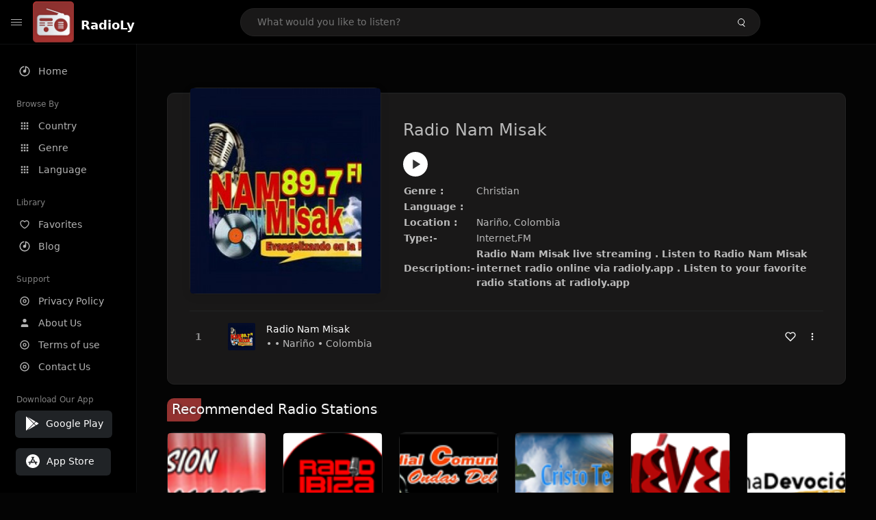

--- FILE ---
content_type: text/html; charset=UTF-8
request_url: https://radioly.app/radio/radio-nam-misak/
body_size: 11823
content:
<!DOCTYPE html><html lang="en"><head> <meta charset="UTF-8"> <meta name="viewport" content="width=device-width, user-scalable=no, initial-scale=1.0, maximum-scale=1.0, minimum-scale=1.0"> <meta http-equiv="X-UA-Compatible" content="ie=edge"> <title>Radio Nam Misak FM Listen Live Online | Nariño, Colombia - RadioLy</title><meta name="description" content="Listen Online Radio Nam Misak FM live from Nariño, Colombia and more than 50000 worldwide online radio stations including Christian and many more. "> <meta name="keywords" content="Radio Station, Live Radio, Online Radio, Radio Tuner, Local Radio, AM Radio, AM FM Radio, FM Radio"><meta property="al:web:url" content="https://radioly.app/radio/radio-nam-misak/" /><meta property="og:site_name" content="RadioLy"><meta property="og:title" content="Radio Nam Misak FM Listen Live Online | Nariño, Colombia - RadioLy" /><meta property="og:image" content="https://d371i8ihhgym7w.cloudfront.net/14780966.jpeg"><meta property="og:url" content="https://radioly.app/radio/radio-nam-misak/" /><meta property="og:description" content="Listen Online Radio Nam Misak FM live from Nariño, Colombia and more than 50000 worldwide online radio stations including Christian and many more." /><meta name="twitter:card" content="summary" /><meta name="twitter:title" content="Radio Nam Misak FM Listen Live Online | Nariño, Colombia - RadioLy" /><meta name="twitter:url" content="https://radioly.app/radio/radio-nam-misak/" /><meta property="twitter:image" content="https://d371i8ihhgym7w.cloudfront.net/14780966.jpeg"><meta name="twitter:description" content="Listen Online Radio Nam Misak FM live from Nariño, Colombia and more than 50000 worldwide online radio stations including Christian and many more.." /><link rel="canonical" href="https://radioly.app/radio/radio-nam-misak/">  <link href="https://radioly.app/RadioLy.ico" rel="icon" sizes="32x32"> <link href="https://radioly.app/RadioLy.ico" rel="icon" sizes="192x192">  <link rel="apple-touch-icon" href="https://radioly.app/RadioLy.ico"> <link rel="apple-touch-icon" sizes="152x152" href="https://radioly.app/RadioLy.ico"> <link rel="apple-touch-icon" sizes="180x180" href="https://radioly.app/RadioLy.ico"> <link rel="apple-touch-icon" sizes="167x167" href="https://radioly.app/RadioLy.ico">  <link rel="preconnect" href="https://fonts.googleapis.com"> <link rel="preconnect" href="https://fonts.gstatic.com" crossorigin> <link href="https://fonts.googleapis.com/css2?family=Open+Sans:wght@300;400;500;600;700;800&display=swap" rel="stylesheet">  <link rel="stylesheet" href="https://radioly.app/css/vendors.bundle.css" type="text/css"> <link rel="stylesheet" href="https://radioly.app/css/styles.css" type="text/css">   <script>var base_url = 'https://radioly.app/';</script> <script async src="https://www.googletagmanager.com/gtag/js?id=UA-133828896-1"></script><script> window.dataLayer = window.dataLayer || []; function gtag(){dataLayer.push(arguments);} gtag('js', new Date()); gtag('config', 'UA-133828896-1');</script><script type="text/javascript" src="//monu.delivery/site/c/9/fc5c75-7d49-4288-b9fe-92275e04f36e.js" data-cfasync="false"></script></head><style>body.pb-theme-dark { background-color: #040404 !important;}</style><body class="pb-theme-dark"> <div id="pb_wrapper"> <div id="pb_progress"></div>  <header id="pb_header"><div class="pb-header-container"> <div class="pb-header-left"> <button type="button" id="pb_hamburger"> <span class="pb-icon-nav"></span> </button>  <a style="display: block;" href="https://radioly.app/" class="pb-brand pb-brand-logo pb-page-link"> <img src="https://d371i8ihhgym7w.cloudfront.net/logo.png" alt="" style="width: 60px; border-radius: 3px; margin-right: 10px; height:60px"> </a> <a href="https://radioly.app/" class="web-title pb-brand pb-page-link" style="z-index: 1; margin-top: 8px;">RadioLy</a> </div> <div class="pb-search-form mx-sm-auto"> <input type="text" id="pb-search-input" placeholder="What would you like to listen?"> <button type="button" id="pb_search_icon" class="ms-auto btn p-0"> <i class="pb-icon-search"></i> </button>  </div><nav class="navbar flex-shrink-0"><ul class="navbar-nav flex-row align-items-center"> </ul></nav></div></header>   <aside id="pb_aside"> <nav class="navbar"> <ul class="navbar-nav"> <li class="nav-item "> <a class="nav-link pb-page-link" href="/"> <svg class="nav-link__icon" xmlns="http://www.w3.org/2000/svg" width="18" height="18" viewBox="0 0 24 24" fill="currentColor" stroke-width="2" stroke-linecap="round" stroke-linejoin="round" aria-hidden="true" role="img" focusable="false"> <g> <path fill="none" d="M0 0h24v24H0z"/> <path d="M15 4.582V12a3 3 0 1 1-2-2.83V2.05c5.053.501 9 4.765 9 9.95 0 5.523-4.477 10-10 10S2 17.523 2 12c0-5.185 3.947-9.449 9-9.95v2.012A8.001 8.001 0 0 0 12 20a8 8 0 0 0 3-15.418z"/> </g> </svg> <span class="nav-link__text">Home</span> </a> </li> <li class="nav-item mt-3"> <span class="pb-aside__title">Browse By</span> </li> <li class="nav-item "> <a class="nav-link pb-page-link" href="https://radioly.app/country/"> <svg class="nav-link__icon" xmlns="http://www.w3.org/2000/svg" width="16" height="16" viewBox="0 0 24 24" fill="currentColor" stroke-width="2" stroke-linecap="round" stroke-linejoin="round" aria-hidden="true" role="img" focusable="false"> <path d="M4 8h4V4H4v4zm6 12h4v-4h-4v4zm-6 0h4v-4H4v4zm0-6h4v-4H4v4zm6 0h4v-4h-4v4zm6-10v4h4V4h-4zm-6 4h4V4h-4v4zm6 6h4v-4h-4v4zm0 6h4v-4h-4v4z" /> </svg> <span class="nav-link__text">Country</span> </a> </li> <li class="nav-item "> <a class="nav-link pb-page-link" href="https://radioly.app/genre/"> <svg class="nav-link__icon" xmlns="http://www.w3.org/2000/svg" width="16" height="16" viewBox="0 0 24 24" fill="currentColor" stroke-width="2" stroke-linecap="round" stroke-linejoin="round" aria-hidden="true" role="img" focusable="false"> <path d="M4 8h4V4H4v4zm6 12h4v-4h-4v4zm-6 0h4v-4H4v4zm0-6h4v-4H4v4zm6 0h4v-4h-4v4zm6-10v4h4V4h-4zm-6 4h4V4h-4v4zm6 6h4v-4h-4v4zm0 6h4v-4h-4v4z" /> </svg> <span class="nav-link__text">Genre</span> </a> </li> <li class="nav-item "> <a class="nav-link pb-page-link" href="https://radioly.app/language/"> <svg class="nav-link__icon" xmlns="http://www.w3.org/2000/svg" width="16" height="16" viewBox="0 0 24 24" fill="currentColor" stroke-width="2" stroke-linecap="round" stroke-linejoin="round" aria-hidden="true" role="img" focusable="false"> <path d="M4 8h4V4H4v4zm6 12h4v-4h-4v4zm-6 0h4v-4H4v4zm0-6h4v-4H4v4zm6 0h4v-4h-4v4zm6-10v4h4V4h-4zm-6 4h4V4h-4v4zm6 6h4v-4h-4v4zm0 6h4v-4h-4v4z" /> </svg> <span class="nav-link__text">Language</span> </a> </li> <li class="nav-item mt-3"> <span class="pb-aside__title">Library</span> </li> <li class="nav-item "> <a class="nav-link pb-page-link" href="https://radioly.app/favorites/"> <svg class="nav-link__icon" xmlns="http://www.w3.org/2000/svg" width="16" height="16" viewBox="0 0 24 24" fill="currentColor" stroke-width="2" stroke-linecap="round" stroke-linejoin="round" aria-hidden="true" role="img" focusable="false"> <g> <path fill="none" d="M0 0H24V24H0z"/> <path d="M16.5 3C19.538 3 22 5.5 22 9c0 7-7.5 11-10 12.5C9.5 20 2 16 2 9c0-3.5 2.5-6 5.5-6C9.36 3 11 4 12 5c1-1 2.64-2 4.5-2zm-3.566 15.604c.881-.556 1.676-1.109 2.42-1.701C18.335 14.533 20 11.943 20 9c0-2.36-1.537-4-3.5-4-1.076 0-2.24.57-3.086 1.414L12 7.828l-1.414-1.414C9.74 5.57 8.576 5 7.5 5 5.56 5 4 6.656 4 9c0 2.944 1.666 5.533 4.645 7.903.745.592 1.54 1.145 2.421 1.7.299.189.595.37.934.572.339-.202.635-.383.934-.571z"/> </g> </svg> <span class="nav-link__text">Favorites</span> </a> </li><li class="nav-item "> <a class="nav-link pb-page-link" href="https://radioly.app/blog/"><svg class="nav-link__icon" xmlns="http://www.w3.org/2000/svg" width="18" height="18" viewBox="0 0 24 24" fill="currentColor" stroke-width="2" stroke-linecap="round" stroke-linejoin="round" aria-hidden="true" role="img" focusable="false"> <g> <path fill="none" d="M0 0h24v24H0z"/> <path d="M15 4.582V12a3 3 0 1 1-2-2.83V2.05c5.053.501 9 4.765 9 9.95 0 5.523-4.477 10-10 10S2 17.523 2 12c0-5.185 3.947-9.449 9-9.95v2.012A8.001 8.001 0 0 0 12 20a8 8 0 0 0 3-15.418z"/> </g></svg> <span class="nav-link__text">Blog</span> </a></li><li class="nav-item mt-3"> <span class="pb-aside__title">Support</span></li><li class="nav-item "> <a class="nav-link pb-page-link" href="https://radioly.app/privacy-policy/"><svg class="nav-link__icon" xmlns="http://www.w3.org/2000/svg" width="16" height="16" viewBox="0 0 24 24" fill="currentColor" stroke-width="2" stroke-linecap="round" stroke-linejoin="round" aria-hidden="true" role="img" focusable="false"> <g> <path fill="none" d="M0 0h24v24H0z"></path> <path d="M12 20a8 8 0 1 0 0-16 8 8 0 0 0 0 16zm0 2C6.477 22 2 17.523 2 12S6.477 2 12 2s10 4.477 10 10-4.477 10-10 10zm0-8a2 2 0 1 0 0-4 2 2 0 0 0 0 4zm0 2a4 4 0 1 1 0-8 4 4 0 0 1 0 8z"></path> </g> </svg> <span class="nav-link__text">Privacy Policy</span> </a></li><li class="nav-item "> <a class="nav-link pb-page-link" href="https://radioly.app/about-us/"><svg class="nav-link__icon" xmlns="http://www.w3.org/2000/svg" width="16" height="16" viewBox="0 0 24 24" fill="currentColor" stroke-width="2" stroke-linecap="round" stroke-linejoin="round" aria-hidden="true" role="img" focusable="false"> <path d="M20 21v-2a4 4 0 0 0-4-4H8a4 4 0 0 0-4 4v2"></path><circle cx="12" cy="7" r="4"></circle> </svg> <span class="nav-link__text">About Us</span> </a></li><li class="nav-item "> <a class="nav-link pb-page-link" href="https://radioly.app/terms-and-condition/"><svg class="nav-link__icon" xmlns="http://www.w3.org/2000/svg" width="16" height="16" viewBox="0 0 24 24" fill="currentColor" stroke-width="2" stroke-linecap="round" stroke-linejoin="round" aria-hidden="true" role="img" focusable="false"> <g> <path fill="none" d="M0 0h24v24H0z"></path> <path d="M12 20a8 8 0 1 0 0-16 8 8 0 0 0 0 16zm0 2C6.477 22 2 17.523 2 12S6.477 2 12 2s10 4.477 10 10-4.477 10-10 10zm0-8a2 2 0 1 0 0-4 2 2 0 0 0 0 4zm0 2a4 4 0 1 1 0-8 4 4 0 0 1 0 8z"></path> </g> </svg> <span class="nav-link__text">Terms of use</span> </a></li><li class="nav-item "> <a class="nav-link pb-page-link" href="https://radioly.app/contact-us/"><svg class="nav-link__icon" xmlns="http://www.w3.org/2000/svg" width="16" height="16" viewBox="0 0 24 24" fill="currentColor" stroke-width="2" stroke-linecap="round" stroke-linejoin="round" aria-hidden="true" role="img" focusable="false"> <g> <path fill="none" d="M0 0h24v24H0z"></path> <path d="M12 20a8 8 0 1 0 0-16 8 8 0 0 0 0 16zm0 2C6.477 22 2 17.523 2 12S6.477 2 12 2s10 4.477 10 10-4.477 10-10 10zm0-8a2 2 0 1 0 0-4 2 2 0 0 0 0 4zm0 2a4 4 0 1 1 0-8 4 4 0 0 1 0 8z"></path> </g> </svg> <span class="nav-link__text">Contact Us</span> </a></li><li class="nav-item mt-3"><span class="pb-aside__title">Download Our App</span></li><li class="nav-item"> <div style="margin-left: 14px;" class="d-flex align-items-center pb-app-download"> <a href="https://play.google.com/store/apps/details?id=com.onlineradio.radiofm&hl=en&gl=us" class="btn d-flex align-items-center ms-2" target="_blank"> <svg viewBox="0 0 24 24" width="24" height="24"> <path fill="none" d="M0 0h24v24H0z"></path> <path fill="currentColor" d="M3.609 1.814L13.792 12 3.61 22.186a.996.996 0 0 1-.61-.92V2.734a1 1 0 0 1 .609-.92zm10.89 10.893l2.302 2.302-10.937 6.333 8.635-8.635zm3.199-3.198l2.807 1.626a1 1 0 0 1 0 1.73l-2.808 1.626L15.206 12l2.492-2.491zM5.864 2.658L16.802 8.99l-2.303 2.303-8.635-8.635z"></path> </svg> <span class="ms-2">Google Play</span> </a> </div><div style="margin-left: 23px;margin-top: 15px;" class="d-flex align-items-center pb-app-download"><a href="https://itunes.apple.com/in/app/radio-hub-app/id1440995773?mt=8" class="btn d-flex align-items-center" style="width: 139px;" target="_blank"> <svg viewBox="0 0 24 24" width="24" height="24"> <path fill="none" d="M0 0h24v24H0z"></path> <path fill="currentColor" d="M12 2c5.523 0 10 4.477 10 10s-4.477 10-10 10S2 17.523 2 12 6.477 2 12 2zM8.823 15.343c-.395-.477-.886-.647-1.479-.509l-.15.041-.59 1.016a.823.823 0 0 0 1.366.916l.062-.093.79-1.371zM13.21 8.66c-.488.404-.98 1.597-.29 2.787l3.04 5.266a.824.824 0 0 0 1.476-.722l-.049-.1-.802-1.392h1.19a.82.82 0 0 0 .822-.823.82.82 0 0 0-.72-.816l-.103-.006h-2.14L13.44 9.057l-.23-.396zm.278-3.044a.825.825 0 0 0-1.063.21l-.062.092-.367.633-.359-.633a.824.824 0 0 0-1.476.722l.049.1.838 1.457-2.685 4.653H6.266a.82.82 0 0 0-.822.822c0 .421.312.766.719.817l.103.006h7.48c.34-.64-.06-1.549-.81-1.638l-.121-.007h-2.553l3.528-6.11a.823.823 0 0 0-.302-1.124z"></path> </svg> <span class="ms-2">App Store</span></a><div/></li> </ul> </nav>  <footer class="pb-footer"> <p class="text-muted pb-copy">@2026 RadioLy</p> </footer> </aside> <main id="pb_main"> <div class="pb-main-container"><div id="mmt-f29d6e76-9e6a-48c1-9556-3c66002ebf7c"></div><script type="text/javascript" data-cfasync="false">$MMT = window.$MMT || {}; $MMT.cmd = $MMT.cmd || [];$MMT.cmd.push(function(){ $MMT.display.slots.push(["f29d6e76-9e6a-48c1-9556-3c66002ebf7c"]); })</script> <div class="pb-card pb-card--collection nsofts_border"> <div style="margin-top:15px" class="pb-card--collection__head"> <div class="pb-card--collection__cover nsofts_border"> <img style="height: 100%;" onerror="this.src='https://d371i8ihhgym7w.cloudfront.net/logo.png';" src="https://d371i8ihhgym7w.cloudfront.net/14780966.jpeg" alt="Radio Nam Misak"> </div> <div class="pb-card--collection__content"> <h1>Radio Nam Misak</h1><button type="button" style="display: inline-block !important; margin-top: 10px;" class="pb-btn-play" data-play-id="105108"></button><table style="margin-top: 10px;"> <tbody> <tr> <th>Genre :</th> <td > Christian</td> </tr> <tr > <th >Language :</th> <td ></td> </tr> <tr > <th >Location :</th> <td > Nariño, Colombia</td> </tr> <tr > <th >Type:-</th> <td >Internet,FM</td> </tr> <tr> <th>Description:-</th> <th> Radio Nam Misak live streaming . Listen to Radio Nam Misak internet radio online via radioly.app . Listen to your favorite radio stations at radioly.app </th> </tr> </tbody></table> </div> </div> <div class="pb-card--collection__body"> <ul class="pb-collection-list"> <li class="pb-collection-list__item" data-audio-id="105108" data-audio-name="Radio Nam Misak" data-audio-artist=" Christian" data-audio-album=" Christian" data-audio-url="https://restauracionstereo.com/radio/8120/radio.mp3" data-audio-cover="https://d371i8ihhgym7w.cloudfront.net/14780966.jpeg"> <button type="button" class="pb-btn-play" data-play-id="105108"></button> <span class="pb-collection-list__item__number"></span> <div class="pb-collection-list__cover" data-play-id="105108"> <img onerror="this.src='https://d371i8ihhgym7w.cloudfront.net/logo.png';" src="https://d371i8ihhgym7w.cloudfront.net/14780966.jpeg" alt=""> <div class="pb-collection-list__cover__content"> <span class="pb-collection-list__cover__title">Radio Nam Misak</span> <span class="pb-collection-list__cover__sub-title" > • • Nariño • Colombia</span> </div> </div> <button class="pb-btn-fav d-inline-flex align-items-center" data-fav-id="105108"> <svg xmlns="http://www.w3.org/2000/svg" width="16" height="16" viewBox="0 0 24 24" fill="none" stroke="currentColor" stroke-width="2" stroke-linecap="round" stroke-linejoin="round"> <path d="M20.84 4.61a5.5 5.5 0 0 0-7.78 0L12 5.67l-1.06-1.06a5.5 5.5 0 0 0-7.78 7.78l1.06 1.06L12 21.23l7.78-7.78 1.06-1.06a5.5 5.5 0 0 0 0-7.78z" /> </svg> </button> <div class="dropdown"> <a href="javascript:void(0);" data-bs-toggle="dropdown"> <svg xmlns="http://www.w3.org/2000/svg" width="16" height="16" viewBox="0 0 24 24" fill="currentColor" stroke="currentColor" stroke-width="0" stroke-linecap="round" stroke-linejoin="round"> <circle cx="12" cy="12" r="2"></circle> <circle cx="12" cy="6" r="2"></circle> <circle cx="12" cy="18" r="2"></circle> </svg> </a> <ul class="dropdown-menu dropdown-menu-end"> <li><a class="dropdown-item pb-btn-np" href="javascript:void(0)" data-play-id="105108">Next to play</a></li> <li><a class="dropdown-item pb-btn-aq" href="javascript:void(0)" data-play-id="105108">Add to queue</a></li> <li><a class="dropdown-item" href="javascript:void(0);" data-share-id="radio-nam-misak/" data-bs-toggle="modal" data-bs-target="#pb_share_music">Share</a></li> <li><hr class="dropdown-divider"></li> <li><a class="dropdown-item pb-btn-p" href="javascript:void(0)" data-play-id="105108">Play</a></li> </ul> </div> </li> </ul> </div> </div> <div style="margin-top:20px" class="mb-3"> <h5 class="ns-title-bar">Recommended Radio Stations</h5> </div> <div class="swiper-section mb-4"> <div class="swiper" data-slides="6" grid-rows="2"> <div class="swiper-wrapper"> <div class="swiper-slide"> <div class="pb-card pb-card--cover nsofts_border" data-audio-id="74398" data-audio-name="Escucha Fusión Romántica" data-audio-artist="chill-out,romantic,balada" data-audio-country="CO" data-audio-url="https://fmradiohub.in/radio?url=http://radio30.virtualtronics.com:8609/;" data-audio-cover="https://d371i8ihhgym7w.cloudfront.net/29551.png"> <div class="pb-card__head dropdown"> <a href="javascript:void(0);" data-bs-toggle="dropdown"> <svg xmlns="http://www.w3.org/2000/svg" width="16" height="16" viewBox="0 0 24 24" fill="currentColor" stroke="currentColor" stroke-width="0" stroke-linecap="round" stroke-linejoin="round"> <circle cx="12" cy="12" r="2"></circle> <circle cx="12" cy="6" r="2"></circle> <circle cx="12" cy="18" r="2"></circle> </svg> </a> <ul class="dropdown-menu"> <li><a class="dropdown-item pb-btn-np" href="javascript:void(0)" data-play-id="74398">Next to play</a></li> <li><a class="dropdown-item pb-btn-aq" href="javascript:void(0)" data-play-id="74398">Add to queue</a></li> <li><a class="dropdown-item pb-btn-fav" href="javascript:void(0)" data-fav-id="74398">Favorites</a></li> <li><a class="dropdown-item" href="javascript:void(0);" data-share-id="co.fusinromntica/" data-bs-toggle="modal" data-bs-target="#pb_share_music">Share</a></li> <li><hr class="dropdown-divider"></li> <li><a class="dropdown-item pb-btn-p" href="javascript:void(0)" data-play-id="74398">Play</a></li> </ul> </div> <div class="pb-card__image" > <a class="pb-page-link" href="https://radioly.app/radio/co.fusinromntica/"><img onerror="this.src='https://d371i8ihhgym7w.cloudfront.net/logo.png';" src="https://d371i8ihhgym7w.cloudfront.net/29551.png" alt="Escucha Fusión Romántica"></a> <button type="button" class="pb-btn-play" data-play-id="74398"></button> </div> <div class="pb-card__content"> <div class="pb-card__content__text"> <a href="https://radioly.app/radio/co.fusinromntica/"class="pb-card__title pb-page-link">Escucha Fusión Romántica</a> <a href="https://radioly.app/radio/co.fusinromntica/" class="pb-card__sub-title pb-page-link">chill-out,romantic,balada</a> </div> </div> </div> </div> <div class="swiper-slide"> <div class="pb-card pb-card--cover nsofts_border" data-audio-id="74399" data-audio-name="Radio Ibiza " data-audio-artist="dance,electronic,spanish" data-audio-country="co" data-audio-url="https://fmradiohub.in/radio?url=http://138.128.189.154:9330/;" data-audio-cover="https://d371i8ihhgym7w.cloudfront.net/29552.png"> <div class="pb-card__head dropdown"> <a href="javascript:void(0);" data-bs-toggle="dropdown"> <svg xmlns="http://www.w3.org/2000/svg" width="16" height="16" viewBox="0 0 24 24" fill="currentColor" stroke="currentColor" stroke-width="0" stroke-linecap="round" stroke-linejoin="round"> <circle cx="12" cy="12" r="2"></circle> <circle cx="12" cy="6" r="2"></circle> <circle cx="12" cy="18" r="2"></circle> </svg> </a> <ul class="dropdown-menu"> <li><a class="dropdown-item pb-btn-np" href="javascript:void(0)" data-play-id="74399">Next to play</a></li> <li><a class="dropdown-item pb-btn-aq" href="javascript:void(0)" data-play-id="74399">Add to queue</a></li> <li><a class="dropdown-item pb-btn-fav" href="javascript:void(0)" data-fav-id="74399">Favorites</a></li> <li><a class="dropdown-item" href="javascript:void(0);" data-share-id="co.ibiza/" data-bs-toggle="modal" data-bs-target="#pb_share_music">Share</a></li> <li><hr class="dropdown-divider"></li> <li><a class="dropdown-item pb-btn-p" href="javascript:void(0)" data-play-id="74399">Play</a></li> </ul> </div> <div class="pb-card__image" > <a class="pb-page-link" href="https://radioly.app/radio/co.ibiza/"><img onerror="this.src='https://d371i8ihhgym7w.cloudfront.net/logo.png';" src="https://d371i8ihhgym7w.cloudfront.net/29552.png" alt="Radio Ibiza "></a> <button type="button" class="pb-btn-play" data-play-id="74399"></button> </div> <div class="pb-card__content"> <div class="pb-card__content__text"> <a href="https://radioly.app/radio/co.ibiza/"class="pb-card__title pb-page-link">Radio Ibiza </a> <a href="https://radioly.app/radio/co.ibiza/" class="pb-card__sub-title pb-page-link">dance,electronic,spanish</a> </div> </div> </div> </div> <div class="swiper-slide"> <div class="pb-card pb-card--cover nsofts_border" data-audio-id="74400" data-audio-name="Ondas Del Sur" data-audio-artist="pop,news,latin" data-audio-country="co" data-audio-url="https://fmradiohub.in/radio?url=http://www.colombiaemite.com:10202/;" data-audio-cover="https://d371i8ihhgym7w.cloudfront.net/29553.png"> <div class="pb-card__head dropdown"> <a href="javascript:void(0);" data-bs-toggle="dropdown"> <svg xmlns="http://www.w3.org/2000/svg" width="16" height="16" viewBox="0 0 24 24" fill="currentColor" stroke="currentColor" stroke-width="0" stroke-linecap="round" stroke-linejoin="round"> <circle cx="12" cy="12" r="2"></circle> <circle cx="12" cy="6" r="2"></circle> <circle cx="12" cy="18" r="2"></circle> </svg> </a> <ul class="dropdown-menu"> <li><a class="dropdown-item pb-btn-np" href="javascript:void(0)" data-play-id="74400">Next to play</a></li> <li><a class="dropdown-item pb-btn-aq" href="javascript:void(0)" data-play-id="74400">Add to queue</a></li> <li><a class="dropdown-item pb-btn-fav" href="javascript:void(0)" data-fav-id="74400">Favorites</a></li> <li><a class="dropdown-item" href="javascript:void(0);" data-share-id="co.ondasdelsur1066/" data-bs-toggle="modal" data-bs-target="#pb_share_music">Share</a></li> <li><hr class="dropdown-divider"></li> <li><a class="dropdown-item pb-btn-p" href="javascript:void(0)" data-play-id="74400">Play</a></li> </ul> </div> <div class="pb-card__image" > <a class="pb-page-link" href="https://radioly.app/radio/co.ondasdelsur1066/"><img onerror="this.src='https://d371i8ihhgym7w.cloudfront.net/logo.png';" src="https://d371i8ihhgym7w.cloudfront.net/29553.png" alt="Ondas Del Sur"></a> <button type="button" class="pb-btn-play" data-play-id="74400"></button> </div> <div class="pb-card__content"> <div class="pb-card__content__text"> <a href="https://radioly.app/radio/co.ondasdelsur1066/"class="pb-card__title pb-page-link">Ondas Del Sur</a> <a href="https://radioly.app/radio/co.ondasdelsur1066/" class="pb-card__sub-title pb-page-link">pop,news,latin</a> </div> </div> </div> </div> <div class="swiper-slide"> <div class="pb-card pb-card--cover nsofts_border" data-audio-id="74401" data-audio-name="Cristo te Ama " data-audio-artist="pop,christian,gospel" data-audio-country="co" data-audio-url="https://fmradiohub.in/radio?url=http://samuel.i-radio.co:8000/cristoteamaradio" data-audio-cover="https://d371i8ihhgym7w.cloudfront.net/29554.png"> <div class="pb-card__head dropdown"> <a href="javascript:void(0);" data-bs-toggle="dropdown"> <svg xmlns="http://www.w3.org/2000/svg" width="16" height="16" viewBox="0 0 24 24" fill="currentColor" stroke="currentColor" stroke-width="0" stroke-linecap="round" stroke-linejoin="round"> <circle cx="12" cy="12" r="2"></circle> <circle cx="12" cy="6" r="2"></circle> <circle cx="12" cy="18" r="2"></circle> </svg> </a> <ul class="dropdown-menu"> <li><a class="dropdown-item pb-btn-np" href="javascript:void(0)" data-play-id="74401">Next to play</a></li> <li><a class="dropdown-item pb-btn-aq" href="javascript:void(0)" data-play-id="74401">Add to queue</a></li> <li><a class="dropdown-item pb-btn-fav" href="javascript:void(0)" data-fav-id="74401">Favorites</a></li> <li><a class="dropdown-item" href="javascript:void(0);" data-share-id="co.cristoteama/" data-bs-toggle="modal" data-bs-target="#pb_share_music">Share</a></li> <li><hr class="dropdown-divider"></li> <li><a class="dropdown-item pb-btn-p" href="javascript:void(0)" data-play-id="74401">Play</a></li> </ul> </div> <div class="pb-card__image" > <a class="pb-page-link" href="https://radioly.app/radio/co.cristoteama/"><img onerror="this.src='https://d371i8ihhgym7w.cloudfront.net/logo.png';" src="https://d371i8ihhgym7w.cloudfront.net/29554.png" alt="Cristo te Ama "></a> <button type="button" class="pb-btn-play" data-play-id="74401"></button> </div> <div class="pb-card__content"> <div class="pb-card__content__text"> <a href="https://radioly.app/radio/co.cristoteama/"class="pb-card__title pb-page-link">Cristo te Ama </a> <a href="https://radioly.app/radio/co.cristoteama/" class="pb-card__sub-title pb-page-link">pop,christian,gospel</a> </div> </div> </div> </div> <div class="swiper-slide"> <div class="pb-card pb-card--cover nsofts_border" data-audio-id="74402" data-audio-name="Chévere Radio " data-audio-artist="pop,spanish,love songs" data-audio-country="co" data-audio-url="https://server2.ejeserver.com:8434/stream" data-audio-cover="https://d371i8ihhgym7w.cloudfront.net/29555.png"> <div class="pb-card__head dropdown"> <a href="javascript:void(0);" data-bs-toggle="dropdown"> <svg xmlns="http://www.w3.org/2000/svg" width="16" height="16" viewBox="0 0 24 24" fill="currentColor" stroke="currentColor" stroke-width="0" stroke-linecap="round" stroke-linejoin="round"> <circle cx="12" cy="12" r="2"></circle> <circle cx="12" cy="6" r="2"></circle> <circle cx="12" cy="18" r="2"></circle> </svg> </a> <ul class="dropdown-menu"> <li><a class="dropdown-item pb-btn-np" href="javascript:void(0)" data-play-id="74402">Next to play</a></li> <li><a class="dropdown-item pb-btn-aq" href="javascript:void(0)" data-play-id="74402">Add to queue</a></li> <li><a class="dropdown-item pb-btn-fav" href="javascript:void(0)" data-fav-id="74402">Favorites</a></li> <li><a class="dropdown-item" href="javascript:void(0);" data-share-id="co.chevere/" data-bs-toggle="modal" data-bs-target="#pb_share_music">Share</a></li> <li><hr class="dropdown-divider"></li> <li><a class="dropdown-item pb-btn-p" href="javascript:void(0)" data-play-id="74402">Play</a></li> </ul> </div> <div class="pb-card__image" > <a class="pb-page-link" href="https://radioly.app/radio/co.chevere/"><img onerror="this.src='https://d371i8ihhgym7w.cloudfront.net/logo.png';" src="https://d371i8ihhgym7w.cloudfront.net/29555.png" alt="Chévere Radio "></a> <button type="button" class="pb-btn-play" data-play-id="74402"></button> </div> <div class="pb-card__content"> <div class="pb-card__content__text"> <a href="https://radioly.app/radio/co.chevere/"class="pb-card__title pb-page-link">Chévere Radio </a> <a href="https://radioly.app/radio/co.chevere/" class="pb-card__sub-title pb-page-link">pop,spanish,love songs</a> </div> </div> </div> </div> <div class="swiper-slide"> <div class="pb-card pb-card--cover nsofts_border" data-audio-id="74403" data-audio-name="INTIMA DEVOCION" data-audio-artist="pop,christian,gospel" data-audio-country="co" data-audio-url="https://fmradiohub.in/radio?url=http://airtime.intimadevocion.org:8000/airtime_128" data-audio-cover="https://d371i8ihhgym7w.cloudfront.net/29556.png"> <div class="pb-card__head dropdown"> <a href="javascript:void(0);" data-bs-toggle="dropdown"> <svg xmlns="http://www.w3.org/2000/svg" width="16" height="16" viewBox="0 0 24 24" fill="currentColor" stroke="currentColor" stroke-width="0" stroke-linecap="round" stroke-linejoin="round"> <circle cx="12" cy="12" r="2"></circle> <circle cx="12" cy="6" r="2"></circle> <circle cx="12" cy="18" r="2"></circle> </svg> </a> <ul class="dropdown-menu"> <li><a class="dropdown-item pb-btn-np" href="javascript:void(0)" data-play-id="74403">Next to play</a></li> <li><a class="dropdown-item pb-btn-aq" href="javascript:void(0)" data-play-id="74403">Add to queue</a></li> <li><a class="dropdown-item pb-btn-fav" href="javascript:void(0)" data-fav-id="74403">Favorites</a></li> <li><a class="dropdown-item" href="javascript:void(0);" data-share-id="co.intimadevocion/" data-bs-toggle="modal" data-bs-target="#pb_share_music">Share</a></li> <li><hr class="dropdown-divider"></li> <li><a class="dropdown-item pb-btn-p" href="javascript:void(0)" data-play-id="74403">Play</a></li> </ul> </div> <div class="pb-card__image" > <a class="pb-page-link" href="https://radioly.app/radio/co.intimadevocion/"><img onerror="this.src='https://d371i8ihhgym7w.cloudfront.net/logo.png';" src="https://d371i8ihhgym7w.cloudfront.net/29556.png" alt="INTIMA DEVOCION"></a> <button type="button" class="pb-btn-play" data-play-id="74403"></button> </div> <div class="pb-card__content"> <div class="pb-card__content__text"> <a href="https://radioly.app/radio/co.intimadevocion/"class="pb-card__title pb-page-link">INTIMA DEVOCION</a> <a href="https://radioly.app/radio/co.intimadevocion/" class="pb-card__sub-title pb-page-link">pop,christian,gospel</a> </div> </div> </div> </div> <div class="swiper-slide"> <div class="pb-card pb-card--cover nsofts_border" data-audio-id="74404" data-audio-name="Quimbaya Estéreo" data-audio-artist="spanish,merengue" data-audio-country="CO" data-audio-url="https://play14.tikast.com:22037/stream?listening-from-radio-garden=1661763620" data-audio-cover="https://d371i8ihhgym7w.cloudfront.net/29557.png"> <div class="pb-card__head dropdown"> <a href="javascript:void(0);" data-bs-toggle="dropdown"> <svg xmlns="http://www.w3.org/2000/svg" width="16" height="16" viewBox="0 0 24 24" fill="currentColor" stroke="currentColor" stroke-width="0" stroke-linecap="round" stroke-linejoin="round"> <circle cx="12" cy="12" r="2"></circle> <circle cx="12" cy="6" r="2"></circle> <circle cx="12" cy="18" r="2"></circle> </svg> </a> <ul class="dropdown-menu"> <li><a class="dropdown-item pb-btn-np" href="javascript:void(0)" data-play-id="74404">Next to play</a></li> <li><a class="dropdown-item pb-btn-aq" href="javascript:void(0)" data-play-id="74404">Add to queue</a></li> <li><a class="dropdown-item pb-btn-fav" href="javascript:void(0)" data-fav-id="74404">Favorites</a></li> <li><a class="dropdown-item" href="javascript:void(0);" data-share-id="co.quimbayaestereo/" data-bs-toggle="modal" data-bs-target="#pb_share_music">Share</a></li> <li><hr class="dropdown-divider"></li> <li><a class="dropdown-item pb-btn-p" href="javascript:void(0)" data-play-id="74404">Play</a></li> </ul> </div> <div class="pb-card__image" > <a class="pb-page-link" href="https://radioly.app/radio/co.quimbayaestereo/"><img onerror="this.src='https://d371i8ihhgym7w.cloudfront.net/logo.png';" src="https://d371i8ihhgym7w.cloudfront.net/29557.png" alt="Quimbaya Estéreo"></a> <button type="button" class="pb-btn-play" data-play-id="74404"></button> </div> <div class="pb-card__content"> <div class="pb-card__content__text"> <a href="https://radioly.app/radio/co.quimbayaestereo/"class="pb-card__title pb-page-link">Quimbaya Estéreo</a> <a href="https://radioly.app/radio/co.quimbayaestereo/" class="pb-card__sub-title pb-page-link">spanish,merengue</a> </div> </div> </div> </div> <div class="swiper-slide"> <div class="pb-card pb-card--cover nsofts_border" data-audio-id="74405" data-audio-name="Radio Robledo" data-audio-artist="talk,sports,entertainment" data-audio-country="co" data-audio-url="https://fmradiohub.in/radio?url=http://178.33.115.87:9986/;file.mp3" data-audio-cover="https://d371i8ihhgym7w.cloudfront.net/29558.png"> <div class="pb-card__head dropdown"> <a href="javascript:void(0);" data-bs-toggle="dropdown"> <svg xmlns="http://www.w3.org/2000/svg" width="16" height="16" viewBox="0 0 24 24" fill="currentColor" stroke="currentColor" stroke-width="0" stroke-linecap="round" stroke-linejoin="round"> <circle cx="12" cy="12" r="2"></circle> <circle cx="12" cy="6" r="2"></circle> <circle cx="12" cy="18" r="2"></circle> </svg> </a> <ul class="dropdown-menu"> <li><a class="dropdown-item pb-btn-np" href="javascript:void(0)" data-play-id="74405">Next to play</a></li> <li><a class="dropdown-item pb-btn-aq" href="javascript:void(0)" data-play-id="74405">Add to queue</a></li> <li><a class="dropdown-item pb-btn-fav" href="javascript:void(0)" data-fav-id="74405">Favorites</a></li> <li><a class="dropdown-item" href="javascript:void(0);" data-share-id="co.robledo/" data-bs-toggle="modal" data-bs-target="#pb_share_music">Share</a></li> <li><hr class="dropdown-divider"></li> <li><a class="dropdown-item pb-btn-p" href="javascript:void(0)" data-play-id="74405">Play</a></li> </ul> </div> <div class="pb-card__image" > <a class="pb-page-link" href="https://radioly.app/radio/co.robledo/"><img onerror="this.src='https://d371i8ihhgym7w.cloudfront.net/logo.png';" src="https://d371i8ihhgym7w.cloudfront.net/29558.png" alt="Radio Robledo"></a> <button type="button" class="pb-btn-play" data-play-id="74405"></button> </div> <div class="pb-card__content"> <div class="pb-card__content__text"> <a href="https://radioly.app/radio/co.robledo/"class="pb-card__title pb-page-link">Radio Robledo</a> <a href="https://radioly.app/radio/co.robledo/" class="pb-card__sub-title pb-page-link">talk,sports,entertainment</a> </div> </div> </div> </div> <div class="swiper-slide"> <div class="pb-card pb-card--cover nsofts_border" data-audio-id="74406" data-audio-name="La Voz del Vaupes" data-audio-artist="gospel" data-audio-country="CO" data-audio-url="https://fmradiohub.in/radio?url=http://163.172.198.16:8003/live" data-audio-cover="https://d371i8ihhgym7w.cloudfront.net/29559.png"> <div class="pb-card__head dropdown"> <a href="javascript:void(0);" data-bs-toggle="dropdown"> <svg xmlns="http://www.w3.org/2000/svg" width="16" height="16" viewBox="0 0 24 24" fill="currentColor" stroke="currentColor" stroke-width="0" stroke-linecap="round" stroke-linejoin="round"> <circle cx="12" cy="12" r="2"></circle> <circle cx="12" cy="6" r="2"></circle> <circle cx="12" cy="18" r="2"></circle> </svg> </a> <ul class="dropdown-menu"> <li><a class="dropdown-item pb-btn-np" href="javascript:void(0)" data-play-id="74406">Next to play</a></li> <li><a class="dropdown-item pb-btn-aq" href="javascript:void(0)" data-play-id="74406">Add to queue</a></li> <li><a class="dropdown-item pb-btn-fav" href="javascript:void(0)" data-fav-id="74406">Favorites</a></li> <li><a class="dropdown-item" href="javascript:void(0);" data-share-id="co.lavozdelvaupes/" data-bs-toggle="modal" data-bs-target="#pb_share_music">Share</a></li> <li><hr class="dropdown-divider"></li> <li><a class="dropdown-item pb-btn-p" href="javascript:void(0)" data-play-id="74406">Play</a></li> </ul> </div> <div class="pb-card__image" > <a class="pb-page-link" href="https://radioly.app/radio/co.lavozdelvaupes/"><img onerror="this.src='https://d371i8ihhgym7w.cloudfront.net/logo.png';" src="https://d371i8ihhgym7w.cloudfront.net/29559.png" alt="La Voz del Vaupes"></a> <button type="button" class="pb-btn-play" data-play-id="74406"></button> </div> <div class="pb-card__content"> <div class="pb-card__content__text"> <a href="https://radioly.app/radio/co.lavozdelvaupes/"class="pb-card__title pb-page-link">La Voz del Vaupes</a> <a href="https://radioly.app/radio/co.lavozdelvaupes/" class="pb-card__sub-title pb-page-link">gospel</a> </div> </div> </div> </div> <div class="swiper-slide"> <div class="pb-card pb-card--cover nsofts_border" data-audio-id="74407" data-audio-name="Zeta FM" data-audio-artist="reggaeton,salsa,merengue,bachata" data-audio-country="CO" data-audio-url="https://virtualtronics.net/proxy/zetafm?mp=/stream" data-audio-cover="https://d371i8ihhgym7w.cloudfront.net/29560.png"> <div class="pb-card__head dropdown"> <a href="javascript:void(0);" data-bs-toggle="dropdown"> <svg xmlns="http://www.w3.org/2000/svg" width="16" height="16" viewBox="0 0 24 24" fill="currentColor" stroke="currentColor" stroke-width="0" stroke-linecap="round" stroke-linejoin="round"> <circle cx="12" cy="12" r="2"></circle> <circle cx="12" cy="6" r="2"></circle> <circle cx="12" cy="18" r="2"></circle> </svg> </a> <ul class="dropdown-menu"> <li><a class="dropdown-item pb-btn-np" href="javascript:void(0)" data-play-id="74407">Next to play</a></li> <li><a class="dropdown-item pb-btn-aq" href="javascript:void(0)" data-play-id="74407">Add to queue</a></li> <li><a class="dropdown-item pb-btn-fav" href="javascript:void(0)" data-fav-id="74407">Favorites</a></li> <li><a class="dropdown-item" href="javascript:void(0);" data-share-id="co.zeta/" data-bs-toggle="modal" data-bs-target="#pb_share_music">Share</a></li> <li><hr class="dropdown-divider"></li> <li><a class="dropdown-item pb-btn-p" href="javascript:void(0)" data-play-id="74407">Play</a></li> </ul> </div> <div class="pb-card__image" > <a class="pb-page-link" href="https://radioly.app/radio/co.zeta/"><img onerror="this.src='https://d371i8ihhgym7w.cloudfront.net/logo.png';" src="https://d371i8ihhgym7w.cloudfront.net/29560.png" alt="Zeta FM"></a> <button type="button" class="pb-btn-play" data-play-id="74407"></button> </div> <div class="pb-card__content"> <div class="pb-card__content__text"> <a href="https://radioly.app/radio/co.zeta/"class="pb-card__title pb-page-link">Zeta FM</a> <a href="https://radioly.app/radio/co.zeta/" class="pb-card__sub-title pb-page-link">reggaeton,salsa,merengue,bachata</a> </div> </div> </div> </div> <div class="swiper-slide"> <div class="pb-card pb-card--cover nsofts_border" data-audio-id="74408" data-audio-name="CAIMÁN STEREO" data-audio-artist="pop,top40,spanish" data-audio-country="co" data-audio-url="https://fmradiohub.in/radio?url=http://198.27.88.38:7186/;" data-audio-cover="https://d371i8ihhgym7w.cloudfront.net/29561.png"> <div class="pb-card__head dropdown"> <a href="javascript:void(0);" data-bs-toggle="dropdown"> <svg xmlns="http://www.w3.org/2000/svg" width="16" height="16" viewBox="0 0 24 24" fill="currentColor" stroke="currentColor" stroke-width="0" stroke-linecap="round" stroke-linejoin="round"> <circle cx="12" cy="12" r="2"></circle> <circle cx="12" cy="6" r="2"></circle> <circle cx="12" cy="18" r="2"></circle> </svg> </a> <ul class="dropdown-menu"> <li><a class="dropdown-item pb-btn-np" href="javascript:void(0)" data-play-id="74408">Next to play</a></li> <li><a class="dropdown-item pb-btn-aq" href="javascript:void(0)" data-play-id="74408">Add to queue</a></li> <li><a class="dropdown-item pb-btn-fav" href="javascript:void(0)" data-fav-id="74408">Favorites</a></li> <li><a class="dropdown-item" href="javascript:void(0);" data-share-id="co.caimnstereo/" data-bs-toggle="modal" data-bs-target="#pb_share_music">Share</a></li> <li><hr class="dropdown-divider"></li> <li><a class="dropdown-item pb-btn-p" href="javascript:void(0)" data-play-id="74408">Play</a></li> </ul> </div> <div class="pb-card__image" > <a class="pb-page-link" href="https://radioly.app/radio/co.caimnstereo/"><img onerror="this.src='https://d371i8ihhgym7w.cloudfront.net/logo.png';" src="https://d371i8ihhgym7w.cloudfront.net/29561.png" alt="CAIMÁN STEREO"></a> <button type="button" class="pb-btn-play" data-play-id="74408"></button> </div> <div class="pb-card__content"> <div class="pb-card__content__text"> <a href="https://radioly.app/radio/co.caimnstereo/"class="pb-card__title pb-page-link">CAIMÁN STEREO</a> <a href="https://radioly.app/radio/co.caimnstereo/" class="pb-card__sub-title pb-page-link">pop,top40,spanish</a> </div> </div> </div> </div> <div class="swiper-slide"> <div class="pb-card pb-card--cover nsofts_border" data-audio-id="74409" data-audio-name="La Pedagogica Radio" data-audio-artist="culture,spanish,education" data-audio-country="co" data-audio-url="https://fmradiohub.in/radio?url=http://radio.xtreaming.co:8003/stream" data-audio-cover="https://d371i8ihhgym7w.cloudfront.net/29562.png"> <div class="pb-card__head dropdown"> <a href="javascript:void(0);" data-bs-toggle="dropdown"> <svg xmlns="http://www.w3.org/2000/svg" width="16" height="16" viewBox="0 0 24 24" fill="currentColor" stroke="currentColor" stroke-width="0" stroke-linecap="round" stroke-linejoin="round"> <circle cx="12" cy="12" r="2"></circle> <circle cx="12" cy="6" r="2"></circle> <circle cx="12" cy="18" r="2"></circle> </svg> </a> <ul class="dropdown-menu"> <li><a class="dropdown-item pb-btn-np" href="javascript:void(0)" data-play-id="74409">Next to play</a></li> <li><a class="dropdown-item pb-btn-aq" href="javascript:void(0)" data-play-id="74409">Add to queue</a></li> <li><a class="dropdown-item pb-btn-fav" href="javascript:void(0)" data-fav-id="74409">Favorites</a></li> <li><a class="dropdown-item" href="javascript:void(0);" data-share-id="co.lapedagogica/" data-bs-toggle="modal" data-bs-target="#pb_share_music">Share</a></li> <li><hr class="dropdown-divider"></li> <li><a class="dropdown-item pb-btn-p" href="javascript:void(0)" data-play-id="74409">Play</a></li> </ul> </div> <div class="pb-card__image" > <a class="pb-page-link" href="https://radioly.app/radio/co.lapedagogica/"><img onerror="this.src='https://d371i8ihhgym7w.cloudfront.net/logo.png';" src="https://d371i8ihhgym7w.cloudfront.net/29562.png" alt="La Pedagogica Radio"></a> <button type="button" class="pb-btn-play" data-play-id="74409"></button> </div> <div class="pb-card__content"> <div class="pb-card__content__text"> <a href="https://radioly.app/radio/co.lapedagogica/"class="pb-card__title pb-page-link">La Pedagogica Radio</a> <a href="https://radioly.app/radio/co.lapedagogica/" class="pb-card__sub-title pb-page-link">culture,spanish,education</a> </div> </div> </div> </div> <div class="swiper-slide"> <div class="pb-card pb-card--cover nsofts_border" data-audio-id="74410" data-audio-name="RADIO SOLIDA ESTEREO" data-audio-artist="news,caribbean" data-audio-country="co" data-audio-url="https://fmradiohub.in/radio?url=http://server2.ejeserver.com:8340/live?" data-audio-cover="https://d371i8ihhgym7w.cloudfront.net/29563.png"> <div class="pb-card__head dropdown"> <a href="javascript:void(0);" data-bs-toggle="dropdown"> <svg xmlns="http://www.w3.org/2000/svg" width="16" height="16" viewBox="0 0 24 24" fill="currentColor" stroke="currentColor" stroke-width="0" stroke-linecap="round" stroke-linejoin="round"> <circle cx="12" cy="12" r="2"></circle> <circle cx="12" cy="6" r="2"></circle> <circle cx="12" cy="18" r="2"></circle> </svg> </a> <ul class="dropdown-menu"> <li><a class="dropdown-item pb-btn-np" href="javascript:void(0)" data-play-id="74410">Next to play</a></li> <li><a class="dropdown-item pb-btn-aq" href="javascript:void(0)" data-play-id="74410">Add to queue</a></li> <li><a class="dropdown-item pb-btn-fav" href="javascript:void(0)" data-fav-id="74410">Favorites</a></li> <li><a class="dropdown-item" href="javascript:void(0);" data-share-id="co.solida/" data-bs-toggle="modal" data-bs-target="#pb_share_music">Share</a></li> <li><hr class="dropdown-divider"></li> <li><a class="dropdown-item pb-btn-p" href="javascript:void(0)" data-play-id="74410">Play</a></li> </ul> </div> <div class="pb-card__image" > <a class="pb-page-link" href="https://radioly.app/radio/co.solida/"><img onerror="this.src='https://d371i8ihhgym7w.cloudfront.net/logo.png';" src="https://d371i8ihhgym7w.cloudfront.net/29563.png" alt="RADIO SOLIDA ESTEREO"></a> <button type="button" class="pb-btn-play" data-play-id="74410"></button> </div> <div class="pb-card__content"> <div class="pb-card__content__text"> <a href="https://radioly.app/radio/co.solida/"class="pb-card__title pb-page-link">RADIO SOLIDA ESTEREO</a> <a href="https://radioly.app/radio/co.solida/" class="pb-card__sub-title pb-page-link">news,caribbean</a> </div> </div> </div> </div> <div class="swiper-slide"> <div class="pb-card pb-card--cover nsofts_border" data-audio-id="74411" data-audio-name="EMISORAS UNIDAS " data-audio-artist="pop,reggae,spanish,latin" data-audio-country="co" data-audio-url="https://fmradiohub.in/radio?url=http://192.190.87.194:9480/;stream.nsv" data-audio-cover="https://d371i8ihhgym7w.cloudfront.net/29564.png"> <div class="pb-card__head dropdown"> <a href="javascript:void(0);" data-bs-toggle="dropdown"> <svg xmlns="http://www.w3.org/2000/svg" width="16" height="16" viewBox="0 0 24 24" fill="currentColor" stroke="currentColor" stroke-width="0" stroke-linecap="round" stroke-linejoin="round"> <circle cx="12" cy="12" r="2"></circle> <circle cx="12" cy="6" r="2"></circle> <circle cx="12" cy="18" r="2"></circle> </svg> </a> <ul class="dropdown-menu"> <li><a class="dropdown-item pb-btn-np" href="javascript:void(0)" data-play-id="74411">Next to play</a></li> <li><a class="dropdown-item pb-btn-aq" href="javascript:void(0)" data-play-id="74411">Add to queue</a></li> <li><a class="dropdown-item pb-btn-fav" href="javascript:void(0)" data-fav-id="74411">Favorites</a></li> <li><a class="dropdown-item" href="javascript:void(0);" data-share-id="co.sunidas/" data-bs-toggle="modal" data-bs-target="#pb_share_music">Share</a></li> <li><hr class="dropdown-divider"></li> <li><a class="dropdown-item pb-btn-p" href="javascript:void(0)" data-play-id="74411">Play</a></li> </ul> </div> <div class="pb-card__image" > <a class="pb-page-link" href="https://radioly.app/radio/co.sunidas/"><img onerror="this.src='https://d371i8ihhgym7w.cloudfront.net/logo.png';" src="https://d371i8ihhgym7w.cloudfront.net/29564.png" alt="EMISORAS UNIDAS "></a> <button type="button" class="pb-btn-play" data-play-id="74411"></button> </div> <div class="pb-card__content"> <div class="pb-card__content__text"> <a href="https://radioly.app/radio/co.sunidas/"class="pb-card__title pb-page-link">EMISORAS UNIDAS </a> <a href="https://radioly.app/radio/co.sunidas/" class="pb-card__sub-title pb-page-link">pop,reggae,spanish,latin</a> </div> </div> </div> </div> <div class="swiper-slide"> <div class="pb-card pb-card--cover nsofts_border" data-audio-id="74412" data-audio-name="Radio Buena Stereo" data-audio-artist="dance,folk,salsa,vallenato" data-audio-country="co" data-audio-url="https://fmradiohub.in/radio?url=http://78.129.224.17:10593/;" data-audio-cover="https://d371i8ihhgym7w.cloudfront.net/29565.png"> <div class="pb-card__head dropdown"> <a href="javascript:void(0);" data-bs-toggle="dropdown"> <svg xmlns="http://www.w3.org/2000/svg" width="16" height="16" viewBox="0 0 24 24" fill="currentColor" stroke="currentColor" stroke-width="0" stroke-linecap="round" stroke-linejoin="round"> <circle cx="12" cy="12" r="2"></circle> <circle cx="12" cy="6" r="2"></circle> <circle cx="12" cy="18" r="2"></circle> </svg> </a> <ul class="dropdown-menu"> <li><a class="dropdown-item pb-btn-np" href="javascript:void(0)" data-play-id="74412">Next to play</a></li> <li><a class="dropdown-item pb-btn-aq" href="javascript:void(0)" data-play-id="74412">Add to queue</a></li> <li><a class="dropdown-item pb-btn-fav" href="javascript:void(0)" data-fav-id="74412">Favorites</a></li> <li><a class="dropdown-item" href="javascript:void(0);" data-share-id="co.buenastereo/" data-bs-toggle="modal" data-bs-target="#pb_share_music">Share</a></li> <li><hr class="dropdown-divider"></li> <li><a class="dropdown-item pb-btn-p" href="javascript:void(0)" data-play-id="74412">Play</a></li> </ul> </div> <div class="pb-card__image" > <a class="pb-page-link" href="https://radioly.app/radio/co.buenastereo/"><img onerror="this.src='https://d371i8ihhgym7w.cloudfront.net/logo.png';" src="https://d371i8ihhgym7w.cloudfront.net/29565.png" alt="Radio Buena Stereo"></a> <button type="button" class="pb-btn-play" data-play-id="74412"></button> </div> <div class="pb-card__content"> <div class="pb-card__content__text"> <a href="https://radioly.app/radio/co.buenastereo/"class="pb-card__title pb-page-link">Radio Buena Stereo</a> <a href="https://radioly.app/radio/co.buenastereo/" class="pb-card__sub-title pb-page-link">dance,folk,salsa,vallenato</a> </div> </div> </div> </div> <div class="swiper-slide"> <div class="pb-card pb-card--cover nsofts_border" data-audio-id="74413" data-audio-name="Colombia Estereo" data-audio-artist="pop,culture,spanish,education" data-audio-country="co" data-audio-url="https://fmradiohub.in/radio?url=http://real2.streaming-co.com:8228/autodj" data-audio-cover="https://d371i8ihhgym7w.cloudfront.net/29566.png"> <div class="pb-card__head dropdown"> <a href="javascript:void(0);" data-bs-toggle="dropdown"> <svg xmlns="http://www.w3.org/2000/svg" width="16" height="16" viewBox="0 0 24 24" fill="currentColor" stroke="currentColor" stroke-width="0" stroke-linecap="round" stroke-linejoin="round"> <circle cx="12" cy="12" r="2"></circle> <circle cx="12" cy="6" r="2"></circle> <circle cx="12" cy="18" r="2"></circle> </svg> </a> <ul class="dropdown-menu"> <li><a class="dropdown-item pb-btn-np" href="javascript:void(0)" data-play-id="74413">Next to play</a></li> <li><a class="dropdown-item pb-btn-aq" href="javascript:void(0)" data-play-id="74413">Add to queue</a></li> <li><a class="dropdown-item pb-btn-fav" href="javascript:void(0)" data-fav-id="74413">Favorites</a></li> <li><a class="dropdown-item" href="javascript:void(0);" data-share-id="co.colombiastereofm/" data-bs-toggle="modal" data-bs-target="#pb_share_music">Share</a></li> <li><hr class="dropdown-divider"></li> <li><a class="dropdown-item pb-btn-p" href="javascript:void(0)" data-play-id="74413">Play</a></li> </ul> </div> <div class="pb-card__image" > <a class="pb-page-link" href="https://radioly.app/radio/co.colombiastereofm/"><img onerror="this.src='https://d371i8ihhgym7w.cloudfront.net/logo.png';" src="https://d371i8ihhgym7w.cloudfront.net/29566.png" alt="Colombia Estereo"></a> <button type="button" class="pb-btn-play" data-play-id="74413"></button> </div> <div class="pb-card__content"> <div class="pb-card__content__text"> <a href="https://radioly.app/radio/co.colombiastereofm/"class="pb-card__title pb-page-link">Colombia Estereo</a> <a href="https://radioly.app/radio/co.colombiastereofm/" class="pb-card__sub-title pb-page-link">pop,culture,spanish,education</a> </div> </div> </div> </div> <div class="swiper-slide"> <div class="pb-card pb-card--cover nsofts_border" data-audio-id="74414" data-audio-name="Abejorral Estéreo" data-audio-artist="news,entertainment,information" data-audio-country="co" data-audio-url="https://fmradiohub.in/radio?url=http://real1.streaming-co.com:8556/;stream.nsv&amp;type=mp3" data-audio-cover="https://d371i8ihhgym7w.cloudfront.net/29567.png"> <div class="pb-card__head dropdown"> <a href="javascript:void(0);" data-bs-toggle="dropdown"> <svg xmlns="http://www.w3.org/2000/svg" width="16" height="16" viewBox="0 0 24 24" fill="currentColor" stroke="currentColor" stroke-width="0" stroke-linecap="round" stroke-linejoin="round"> <circle cx="12" cy="12" r="2"></circle> <circle cx="12" cy="6" r="2"></circle> <circle cx="12" cy="18" r="2"></circle> </svg> </a> <ul class="dropdown-menu"> <li><a class="dropdown-item pb-btn-np" href="javascript:void(0)" data-play-id="74414">Next to play</a></li> <li><a class="dropdown-item pb-btn-aq" href="javascript:void(0)" data-play-id="74414">Add to queue</a></li> <li><a class="dropdown-item pb-btn-fav" href="javascript:void(0)" data-fav-id="74414">Favorites</a></li> <li><a class="dropdown-item" href="javascript:void(0);" data-share-id="co.abejorral/" data-bs-toggle="modal" data-bs-target="#pb_share_music">Share</a></li> <li><hr class="dropdown-divider"></li> <li><a class="dropdown-item pb-btn-p" href="javascript:void(0)" data-play-id="74414">Play</a></li> </ul> </div> <div class="pb-card__image" > <a class="pb-page-link" href="https://radioly.app/radio/co.abejorral/"><img onerror="this.src='https://d371i8ihhgym7w.cloudfront.net/logo.png';" src="https://d371i8ihhgym7w.cloudfront.net/29567.png" alt="Abejorral Estéreo"></a> <button type="button" class="pb-btn-play" data-play-id="74414"></button> </div> <div class="pb-card__content"> <div class="pb-card__content__text"> <a href="https://radioly.app/radio/co.abejorral/"class="pb-card__title pb-page-link">Abejorral Estéreo</a> <a href="https://radioly.app/radio/co.abejorral/" class="pb-card__sub-title pb-page-link">news,entertainment,information</a> </div> </div> </div> </div> <div class="swiper-slide"> <div class="pb-card pb-card--cover nsofts_border" data-audio-id="74415" data-audio-name="Uninorte FM Estéreo" data-audio-artist="rock,jazz,classic" data-audio-country="co" data-audio-url="https://fmradiohub.in/radio?url=http://cactus2.uninorte.edu.co:1755/;stream.mp3" data-audio-cover="https://d371i8ihhgym7w.cloudfront.net/29568.png"> <div class="pb-card__head dropdown"> <a href="javascript:void(0);" data-bs-toggle="dropdown"> <svg xmlns="http://www.w3.org/2000/svg" width="16" height="16" viewBox="0 0 24 24" fill="currentColor" stroke="currentColor" stroke-width="0" stroke-linecap="round" stroke-linejoin="round"> <circle cx="12" cy="12" r="2"></circle> <circle cx="12" cy="6" r="2"></circle> <circle cx="12" cy="18" r="2"></circle> </svg> </a> <ul class="dropdown-menu"> <li><a class="dropdown-item pb-btn-np" href="javascript:void(0)" data-play-id="74415">Next to play</a></li> <li><a class="dropdown-item pb-btn-aq" href="javascript:void(0)" data-play-id="74415">Add to queue</a></li> <li><a class="dropdown-item pb-btn-fav" href="javascript:void(0)" data-fav-id="74415">Favorites</a></li> <li><a class="dropdown-item" href="javascript:void(0);" data-share-id="co.uninorte/" data-bs-toggle="modal" data-bs-target="#pb_share_music">Share</a></li> <li><hr class="dropdown-divider"></li> <li><a class="dropdown-item pb-btn-p" href="javascript:void(0)" data-play-id="74415">Play</a></li> </ul> </div> <div class="pb-card__image" > <a class="pb-page-link" href="https://radioly.app/radio/co.uninorte/"><img onerror="this.src='https://d371i8ihhgym7w.cloudfront.net/logo.png';" src="https://d371i8ihhgym7w.cloudfront.net/29568.png" alt="Uninorte FM Estéreo"></a> <button type="button" class="pb-btn-play" data-play-id="74415"></button> </div> <div class="pb-card__content"> <div class="pb-card__content__text"> <a href="https://radioly.app/radio/co.uninorte/"class="pb-card__title pb-page-link">Uninorte FM Estéreo</a> <a href="https://radioly.app/radio/co.uninorte/" class="pb-card__sub-title pb-page-link">rock,jazz,classic</a> </div> </div> </div> </div> <div class="swiper-slide"> <div class="pb-card pb-card--cover nsofts_border" data-audio-id="74416" data-audio-name="Radio Mixes Electronica" data-audio-artist="dance,electronic,latin" data-audio-country="co" data-audio-url="https://fmradiohub.in/radio?url=http://198.7.59.204:10059/stream" data-audio-cover="https://d371i8ihhgym7w.cloudfront.net/29569.png"> <div class="pb-card__head dropdown"> <a href="javascript:void(0);" data-bs-toggle="dropdown"> <svg xmlns="http://www.w3.org/2000/svg" width="16" height="16" viewBox="0 0 24 24" fill="currentColor" stroke="currentColor" stroke-width="0" stroke-linecap="round" stroke-linejoin="round"> <circle cx="12" cy="12" r="2"></circle> <circle cx="12" cy="6" r="2"></circle> <circle cx="12" cy="18" r="2"></circle> </svg> </a> <ul class="dropdown-menu"> <li><a class="dropdown-item pb-btn-np" href="javascript:void(0)" data-play-id="74416">Next to play</a></li> <li><a class="dropdown-item pb-btn-aq" href="javascript:void(0)" data-play-id="74416">Add to queue</a></li> <li><a class="dropdown-item pb-btn-fav" href="javascript:void(0)" data-fav-id="74416">Favorites</a></li> <li><a class="dropdown-item" href="javascript:void(0);" data-share-id="co.mixeselectronica/" data-bs-toggle="modal" data-bs-target="#pb_share_music">Share</a></li> <li><hr class="dropdown-divider"></li> <li><a class="dropdown-item pb-btn-p" href="javascript:void(0)" data-play-id="74416">Play</a></li> </ul> </div> <div class="pb-card__image" > <a class="pb-page-link" href="https://radioly.app/radio/co.mixeselectronica/"><img onerror="this.src='https://d371i8ihhgym7w.cloudfront.net/logo.png';" src="https://d371i8ihhgym7w.cloudfront.net/29569.png" alt="Radio Mixes Electronica"></a> <button type="button" class="pb-btn-play" data-play-id="74416"></button> </div> <div class="pb-card__content"> <div class="pb-card__content__text"> <a href="https://radioly.app/radio/co.mixeselectronica/"class="pb-card__title pb-page-link">Radio Mixes Electronica</a> <a href="https://radioly.app/radio/co.mixeselectronica/" class="pb-card__sub-title pb-page-link">dance,electronic,latin</a> </div> </div> </div> </div> <div class="swiper-slide"> <div class="pb-card pb-card--cover nsofts_border" data-audio-id="74417" data-audio-name="Smart Studio Radio" data-audio-artist="rock,pop,top40" data-audio-country="co" data-audio-url="https://fmradiohub.in/radio?url=http://149.56.134.163:9986/;" data-audio-cover="https://d371i8ihhgym7w.cloudfront.net/29570.png"> <div class="pb-card__head dropdown"> <a href="javascript:void(0);" data-bs-toggle="dropdown"> <svg xmlns="http://www.w3.org/2000/svg" width="16" height="16" viewBox="0 0 24 24" fill="currentColor" stroke="currentColor" stroke-width="0" stroke-linecap="round" stroke-linejoin="round"> <circle cx="12" cy="12" r="2"></circle> <circle cx="12" cy="6" r="2"></circle> <circle cx="12" cy="18" r="2"></circle> </svg> </a> <ul class="dropdown-menu"> <li><a class="dropdown-item pb-btn-np" href="javascript:void(0)" data-play-id="74417">Next to play</a></li> <li><a class="dropdown-item pb-btn-aq" href="javascript:void(0)" data-play-id="74417">Add to queue</a></li> <li><a class="dropdown-item pb-btn-fav" href="javascript:void(0)" data-fav-id="74417">Favorites</a></li> <li><a class="dropdown-item" href="javascript:void(0);" data-share-id="co.smartstudio/" data-bs-toggle="modal" data-bs-target="#pb_share_music">Share</a></li> <li><hr class="dropdown-divider"></li> <li><a class="dropdown-item pb-btn-p" href="javascript:void(0)" data-play-id="74417">Play</a></li> </ul> </div> <div class="pb-card__image" > <a class="pb-page-link" href="https://radioly.app/radio/co.smartstudio/"><img onerror="this.src='https://d371i8ihhgym7w.cloudfront.net/logo.png';" src="https://d371i8ihhgym7w.cloudfront.net/29570.png" alt="Smart Studio Radio"></a> <button type="button" class="pb-btn-play" data-play-id="74417"></button> </div> <div class="pb-card__content"> <div class="pb-card__content__text"> <a href="https://radioly.app/radio/co.smartstudio/"class="pb-card__title pb-page-link">Smart Studio Radio</a> <a href="https://radioly.app/radio/co.smartstudio/" class="pb-card__sub-title pb-page-link">rock,pop,top40</a> </div> </div> </div> </div> </div> </div> <div class="swiper-button swiper-button-prev"> <svg viewBox="0 0 24 24" width="24" height="24" stroke="currentColor" stroke-width="2" fill="none" stroke-linecap="round" stroke-linejoin="round"> <polyline points="15 18 9 12 15 6"></polyline> </svg> </div> <div class="swiper-button swiper-button-next"> <svg viewBox="0 0 24 24" width="24" height="24" stroke="currentColor" stroke-width="2" fill="none" stroke-linecap="round" stroke-linejoin="round"> <polyline points="9 18 15 12 9 6"></polyline> </svg> </div> </div> <p> <svg fill="#a5a5a5" height="40px" width="40px" version="1.1" id="Capa_1" xmlns="http://www.w3.org/2000/svg" xmlns:xlink="http://www.w3.org/1999/xlink" viewBox="0 0 27.442 27.442" xml:space="preserve" stroke="#a5a5a5"><g id="SVGRepo_bgCarrier" stroke-width="0"/><g id="SVGRepo_tracerCarrier" stroke-linecap="round" stroke-linejoin="round"/><g id="SVGRepo_iconCarrier"> <g> <path d="M19.494,0H7.948C6.843,0,5.951,0.896,5.951,1.999v23.446c0,1.102,0.892,1.997,1.997,1.997h11.546 c1.103,0,1.997-0.895,1.997-1.997V1.999C21.491,0.896,20.597,0,19.494,0z M10.872,1.214h5.7c0.144,0,0.261,0.215,0.261,0.481 s-0.117,0.482-0.261,0.482h-5.7c-0.145,0-0.26-0.216-0.26-0.482C10.612,1.429,10.727,1.214,10.872,1.214z M13.722,25.469 c-0.703,0-1.275-0.572-1.275-1.276s0.572-1.274,1.275-1.274c0.701,0,1.273,0.57,1.273,1.274S14.423,25.469,13.722,25.469z M19.995,21.1H7.448V3.373h12.547V21.1z"/> <g> </g> <g> </g> <g> </g> <g> </g> <g> </g> <g> </g> <g> </g> <g> </g> <g> </g> <g> </g> <g> </g> <g> </g> <g> </g> <g> </g> <g> </g> </g> </g></svg>Listen to <b>Radio Nam Misak</b> on your smartphone for free with the <a traget="_blank" href="https://play.google.com/store/apps/details?id=com.onlineradio.radiofm">Android</a> or <a traget="_blank" href="https://apps.apple.com/in/app/fm-radio-am-fm-radio-tuner/id1440995773">iOS</a> application!</p> <footer class="pb-footer d-md-flex justify-content-between align-items-center flex-row-reverse"> <div class="d-flex"> <div class="d-flex align-items-center pb-app-download"> <a href="https://itunes.apple.com/in/app/radio-hub-app/id1440995773?mt=8" class="btn d-flex align-items-center" target="_blank"> <svg viewBox="0 0 24 24" width="24" height="24"> <path fill="none" d="M0 0h24v24H0z"/> <path fill="currentColor" d="M12 2c5.523 0 10 4.477 10 10s-4.477 10-10 10S2 17.523 2 12 6.477 2 12 2zM8.823 15.343c-.395-.477-.886-.647-1.479-.509l-.15.041-.59 1.016a.823.823 0 0 0 1.366.916l.062-.093.79-1.371zM13.21 8.66c-.488.404-.98 1.597-.29 2.787l3.04 5.266a.824.824 0 0 0 1.476-.722l-.049-.1-.802-1.392h1.19a.82.82 0 0 0 .822-.823.82.82 0 0 0-.72-.816l-.103-.006h-2.14L13.44 9.057l-.23-.396zm.278-3.044a.825.825 0 0 0-1.063.21l-.062.092-.367.633-.359-.633a.824.824 0 0 0-1.476.722l.049.1.838 1.457-2.685 4.653H6.266a.82.82 0 0 0-.822.822c0 .421.312.766.719.817l.103.006h7.48c.34-.64-.06-1.549-.81-1.638l-.121-.007h-2.553l3.528-6.11a.823.823 0 0 0-.302-1.124z"/> </svg> <span class="ms-2">App Store</span> </a> <a href="https://play.google.com/store/apps/details?id=com.onlineradio.radiofm" class="btn d-flex align-items-center ms-2" target="_blank"> <svg viewBox="0 0 24 24" width="24" height="24"> <path fill="none" d="M0 0h24v24H0z"/> <path fill="currentColor" d="M3.609 1.814L13.792 12 3.61 22.186a.996.996 0 0 1-.61-.92V2.734a1 1 0 0 1 .609-.92zm10.89 10.893l2.302 2.302-10.937 6.333 8.635-8.635zm3.199-3.198l2.807 1.626a1 1 0 0 1 0 1.73l-2.808 1.626L15.206 12l2.492-2.491zM5.864 2.658L16.802 8.99l-2.303 2.303-8.635-8.635z"/> </svg> <span class="ms-2">Google Play</span> </a> </div> </div> <div class="mt-4 mt-md-0"> <p class="text-muted">Copyright © 2026 RadioLY, All rights reserved.</p> <p class="mb-0"> <a href="https://www.facebook.com/RadioLyApp" target="_blank" >Facebook</a>⠀•⠀ <a href="https://twitter.com/radiolyapp" target="_blank" >Twitter</a>⠀•⠀ <a href="https://www.instagram.com/radioly.app/" target="_blank" >Instagram</a> •⠀ <a href="https://linkedin.com/company/radioly-app" target="_blank" >Linkedin</a> •⠀ <a href="https://www.youtube.com/channel/UCLAThM6SlXcI0W8UxzBk-IQ" target="_blank" >YouTube</a> • <a href="https://fmradiolyapp.tumblr.com/" target="_blank" >Tumblr</a> </p> </div></footer> </div></main> <div id="pb_playlist"> <div id="pb_playlist_head"> <span id="pb_playlist_head_title">Next Up</span> <a href="javascript:void(0);" id="pb_playlist_clear">Clear</a> <a href="javascript:void(0);" id="pb_playlist_head_close">&times;</a> </div> <div id="pb_playlist_body"> <div id="pb_playlist_empty" class="col-sm-8 mx-auto text-center"> <p>Your queue is empty, Click the play button on an album, song, or playlist to add it to your queue</p> </div> </div> </div> <div id="pb_player" style="background-color: #933230;"> <button class="pb-btn-player amplitude-prev"> <svg role="presentation"> <use xlink:href="https://radioly.app/images/player-icons.svg#prev"></use> </svg> </button> <button class="pb-btn-player amplitude-play-pause"> <svg class="pb-btn-player__play" role="presentation"> <use xlink:href="https://radioly.app/images/player-icons.svg#play"></use> </svg> <svg class="pb-btn-player__pause" role="presentation"> <use xlink:href="https://radioly.app/images/player-icons.svg#pause"></use> </svg> </button> <button class="pb-btn-player amplitude-next"> <svg role="presentation"> <use xlink:href="https://radioly.app/images/player-icons.svg#next"></use> </svg> </button> <button class="pb-btn-player amplitude-repeat"> <svg role="presentation"> <use xlink:href="https://radioly.app/images/player-icons.svg#repeat"></use> </svg> </button> <button class="pb-btn-player amplitude-shuffle"> <svg role="presentation"> <use xlink:href="https://radioly.app/images/player-icons.svg#shuffle"></use> </svg> </button> <div class="pb-player-cover"> <img src="https://radioly.app/RadioLy.ico" data-amplitude-song-info="cover_art_url" alt=""> <div class="pb-player-cover__content"> <div class="pb-player-cover__content__head"> <span class="pb-player-cover__title" data-amplitude-song-info="name">RadioLy</span> <span class="pb-player-cover__sub-title" data-amplitude-song-info="artist">RadioLy</span> <span class="pb-player-timer"> <span class="amplitude-current-minutes" ></span>:<span class="amplitude-current-seconds"></span> / <span class="amplitude-duration-minutes"></span>:<span class="amplitude-duration-seconds"></span> </span> </div> <div style="display: none;" class="pb-player-progress" id="pb-player-progress_id"> <input type="range" class="amplitude-song-slider" value="0"> <progress style="color:#fff" class="pb-player-progress__played amplitude-song-played-progress"></progress> <progress class="pb-player-progress__buffered amplitude-buffered-progress" value="0"></progress> </div><svg id="pb-btn-player__loader" style="display: none;" width="38" height="38" viewBox="0 0 38 38" xmlns="http://www.w3.org/2000/svg" stroke="#fff"> <g fill="none" fill-rule="evenodd"> <g transform="translate(1 1)" stroke-width="2"> <circle stroke-opacity=".5" cx="18" cy="18" r="18"/> <path d="M36 18c0-9.94-8.06-18-18-18"> <animateTransform attributeName="transform" type="rotate" from="0 18 18" to="360 18 18" dur="1s" repeatCount="indefinite"/> </path> </g> </g></svg> </div> </div> <button class="pb-btn-player amplitude-mute"> <svg class="pb-btn-player__muted" role="presentation"> <use xlink:href="https://radioly.app/images/player-icons.svg#muted"></use> </svg> <svg class="pb-btn-player__volume" role="presentation"> <use xlink:href="https://radioly.app/images/player-icons.svg#volume"></use> </svg> </button> <input type="range" class="pb-player-volume-slider amplitude-volume-slider" value="50"> <button id="pb_playlist_toggler" class="pb-btn-player"> <svg role="presentation"> <use xlink:href="https://radioly.app/images/player-icons.svg#list"></use> </svg> </button> </div> </div> <div id="pb_share_music" class="modal fade" tabindex="-1" aria-labelledby="exampleModalLabel" aria-hidden="true"> <div class="modal-dialog modal-dialog-centered modal-dialog-scrollable"> <div class="modal-content"> <div class="modal-header px-4"> <h5 class="modal-title">Share your music</h5> <button type="button" class="btn-close" data-bs-dismiss="modal" aria-label="Close">&times;</button> </div> <div class="modal-body p-4"> <div class="d-flex align-items-center mb-3"> <span class="pb-share-icon d-flex align-items-center justify-content-center rounded-circle"> <svg viewBox="0 0 24 24" width="20" height="20"> <path fill="none" d="M0 0h24v24H0z"/> <path fill="currentColor" d="M18.364 15.536L16.95 14.12l1.414-1.414a5 5 0 1 0-7.071-7.071L9.879 7.05 8.464 5.636 9.88 4.222a7 7 0 0 1 9.9 9.9l-1.415 1.414zm-2.828 2.828l-1.415 1.414a7 7 0 0 1-9.9-9.9l1.415-1.414L7.05 9.88l-1.414 1.414a5 5 0 1 0 7.071 7.071l1.414-1.414 1.415 1.414zm-.708-10.607l1.415 1.415-7.071 7.07-1.415-1.414 7.071-7.07z"/> </svg> </span> <div class="ps-3"> <span class="fw-semibold pb-share-title d-block fs-6">Shareable Link</span> <span>Anyone with this link can access music.</span> </div> </div> <div class="pb-code-view d-flex align-items-start mb-4"> <pre id="pb_share_music_url" class="pb-code-view__pre"></pre> <a href="javascript:void(0);" class="pb-code-view__copy" data-copy="pb_share_music_url"> <svg viewBox="0 0 24 24" width="16" height="16"> <path fill="none" d="M0 0h24v24H0z"/> <path fill="currentColor" d="M7 6V3a1 1 0 0 1 1-1h12a1 1 0 0 1 1 1v14a1 1 0 0 1-1 1h-3v3c0 .552-.45 1-1.007 1H4.007A1.001 1.001 0 0 1 3 21l.003-14c0-.552.45-1 1.007-1H7zM5.003 8L5 20h10V8H5.003zM9 6h8v10h2V4H9v2z"/> </svg> </a> </div> <div class="d-flex align-items-center mb-3"> <span class="pb-share-icon d-flex align-items-center justify-content-center rounded-circle"> <svg viewBox="0 0 24 24" width="20" height="20"> <path fill="none" d="M0 0h24v24H0z"/> <path fill="currentColor" d="M24 12l-5.657 5.657-1.414-1.414L21.172 12l-4.243-4.243 1.414-1.414L24 12zM2.828 12l4.243 4.243-1.414 1.414L0 12l5.657-5.657L7.07 7.757 2.828 12zm6.96 9H7.66l6.552-18h2.128L9.788 21z"/> </svg> </span> <div class="ps-3"> <span class="fw-semibold pb-share-title d-block fs-6">Embedded Code</span> <span>Embed this code anywhere on the website.</span> </div> </div> <div class="pb-code-view d-flex align-items-start mb-4"> <pre id="pb_share_music_frame" class="pb-code-view__pre"></pre> <a href="javascript:void(0);" class="pb-code-view__copy" data-copy="pb_share_music_frame"> <svg viewBox="0 0 24 24" width="16" height="16"> <path fill="none" d="M0 0h24v24H0z"/> <path fill="currentColor" d="M7 6V3a1 1 0 0 1 1-1h12a1 1 0 0 1 1 1v14a1 1 0 0 1-1 1h-3v3c0 .552-.45 1-1.007 1H4.007A1.001 1.001 0 0 1 3 21l.003-14c0-.552.45-1 1.007-1H7zM5.003 8L5 20h10V8H5.003zM9 6h8v10h2V4H9v2z"/> </svg> </a> </div> </div> </div> </div> </div><div style="margin: 0 auto; " class="modal fade" id="installModal" tabindex="-1" role="dialog" aria-labelledby="installModalLabel" aria-hidden="true"> <div style=" position: absolute; left: 0; right: 0;" class="modal-dialog" role="document"> <div class="modal-content"> <div class="modal-header"><h5 class="modal-title" id="installModalLabel" style="text-align: center;font-size: 21px;background: #ac3231;padding: 17px;color: #fff;">Radio stream is down, please try after sometime</h5> </div><div class="modal-body" style="text-align: center;font-size: 20px;"> <p>Get our <span style="color: #ac3231;">RadioLY</span> mobile app for a better experience.</p> </div> <div class="modal-footer"> <button type="button" class="btn btn-secondary" data-bs-dismiss="modal">Close</button><a target="_blank" href="https://radioly.app/getapp"><button data-bs-dismiss="modal" type="button" class="btn btn-primary" style="background: #ac3231;">GET APP</button></a> </div> </div> </div></div>  <script src="https://radioly.app/js/vendors.bundle.js"></script> <script src="https://radioly.app/js/notify.js"></script> <script src="https://radioly.app/js/scripts.bundle.js"></script> </body></html>